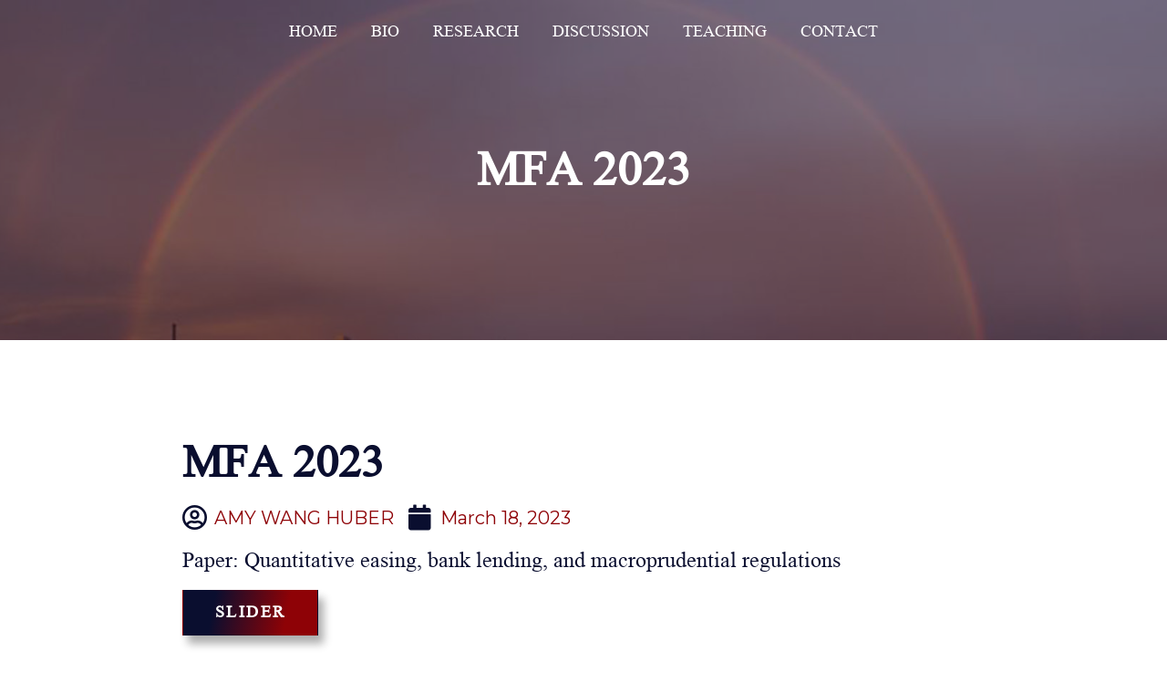

--- FILE ---
content_type: text/css
request_url: https://amywanghuber.com/wp-content/uploads/elementor/css/post-5.css?ver=1691153602
body_size: 533
content:
.elementor-kit-5{--e-global-color-primary:#0A0E2F;--e-global-color-secondary:#8E0206;--e-global-color-text:#190E20;--e-global-color-c935ccb:#FFFFFF;--e-global-typography-primary-font-family:"Mongolian Baiti";--e-global-typography-primary-font-weight:600;--e-global-typography-secondary-font-family:"Mongolian Baiti";--e-global-typography-secondary-font-weight:400;--e-global-typography-text-font-family:"Montserrat";--e-global-typography-text-font-size:18px;--e-global-typography-text-font-weight:400;--e-global-typography-accent-font-family:"Mongolian Baiti";--e-global-typography-accent-font-weight:500;color:var( --e-global-color-text );font-family:var( --e-global-typography-text-font-family ), Sans-serif;font-size:var( --e-global-typography-text-font-size );font-weight:var( --e-global-typography-text-font-weight );}.elementor-kit-5 a{color:var( --e-global-color-primary );font-size:18px;}.elementor-kit-5 h1{color:var( --e-global-color-primary );font-family:"Mongolian Baiti", Sans-serif;font-size:100px;font-weight:400;}.elementor-kit-5 h2{color:var( --e-global-color-primary );font-family:"Mongolian Baiti", Sans-serif;font-size:60px;font-weight:400;}.elementor-kit-5 h3{color:var( --e-global-color-primary );font-family:var( --e-global-typography-primary-font-family ), Sans-serif;font-weight:var( --e-global-typography-primary-font-weight );}.elementor-section.elementor-section-boxed > .elementor-container{max-width:1280px;}.e-con{--container-max-width:1280px;}.elementor-widget:not(:last-child){margin-bottom:20px;}.elementor-element{--widgets-spacing:20px;}{}h1.entry-title{display:var(--page-title-display);}.elementor-kit-5 e-page-transition{background-color:#FFBC7D;}.site-header{padding-right:0px;padding-left:0px;}@media(max-width:1024px){.elementor-kit-5{font-size:var( --e-global-typography-text-font-size );}.elementor-section.elementor-section-boxed > .elementor-container{max-width:1024px;}.e-con{--container-max-width:1024px;}}@media(max-width:767px){.elementor-kit-5{font-size:var( --e-global-typography-text-font-size );}.elementor-section.elementor-section-boxed > .elementor-container{max-width:767px;}.e-con{--container-max-width:767px;}}/* Start Custom Fonts CSS */@font-face {
	font-family: 'Mongolian Baiti';
	font-style: normal;
	font-weight: normal;
	font-display: auto;
	src: url('https://amywanghuber.com/wp-content/uploads/2023/03/Mongolian-Baiti.eot');
	src: url('https://amywanghuber.com/wp-content/uploads/2023/03/Mongolian-Baiti.eot?#iefix') format('embedded-opentype'),
		url('https://amywanghuber.com/wp-content/uploads/2023/03/Mongolian-Baiti.woff2') format('woff2'),
		url('https://amywanghuber.com/wp-content/uploads/2023/03/Mongolian-Baiti.ttf') format('truetype'),
		url('https://amywanghuber.com/wp-content/uploads/2023/03/Mongolian-Baiti.svg#MongolianBaiti') format('svg');
}
/* End Custom Fonts CSS */

--- FILE ---
content_type: text/css
request_url: https://amywanghuber.com/wp-content/uploads/elementor/css/post-35.css?ver=1691153602
body_size: 478
content:
.elementor-35 .elementor-element.elementor-element-177671c:not(.elementor-motion-effects-element-type-background), .elementor-35 .elementor-element.elementor-element-177671c > .elementor-motion-effects-container > .elementor-motion-effects-layer{background-color:#0A0E2FAD;}.elementor-35 .elementor-element.elementor-element-177671c{transition:background 0.3s, border 0.3s, border-radius 0.3s, box-shadow 0.3s;padding:25px 0px 25px 0px;}.elementor-35 .elementor-element.elementor-element-177671c > .elementor-background-overlay{transition:background 0.3s, border-radius 0.3s, opacity 0.3s;}.elementor-35 .elementor-element.elementor-element-9073207 > .elementor-element-populated{margin:0px 0px 0px 0px;--e-column-margin-right:0px;--e-column-margin-left:0px;padding:0px 0px 0px 0px;}.elementor-35 .elementor-element.elementor-element-3a0c18b .elementor-menu-toggle{margin-left:auto;background-color:var( --e-global-color-secondary );}.elementor-35 .elementor-element.elementor-element-3a0c18b .elementor-nav-menu .elementor-item{font-family:"Mongolian Baiti", Sans-serif;font-weight:500;text-transform:uppercase;}.elementor-35 .elementor-element.elementor-element-3a0c18b .elementor-nav-menu--main .elementor-item{color:#FFFFFF;fill:#FFFFFF;padding-left:3px;padding-right:3px;padding-top:0px;padding-bottom:0px;}.elementor-35 .elementor-element.elementor-element-3a0c18b .e--pointer-framed .elementor-item:before{border-width:5px;}.elementor-35 .elementor-element.elementor-element-3a0c18b .e--pointer-framed.e--animation-draw .elementor-item:before{border-width:0 0 5px 5px;}.elementor-35 .elementor-element.elementor-element-3a0c18b .e--pointer-framed.e--animation-draw .elementor-item:after{border-width:5px 5px 0 0;}.elementor-35 .elementor-element.elementor-element-3a0c18b .e--pointer-framed.e--animation-corners .elementor-item:before{border-width:5px 0 0 5px;}.elementor-35 .elementor-element.elementor-element-3a0c18b .e--pointer-framed.e--animation-corners .elementor-item:after{border-width:0 5px 5px 0;}.elementor-35 .elementor-element.elementor-element-3a0c18b .e--pointer-underline .elementor-item:after,
					 .elementor-35 .elementor-element.elementor-element-3a0c18b .e--pointer-overline .elementor-item:before,
					 .elementor-35 .elementor-element.elementor-element-3a0c18b .e--pointer-double-line .elementor-item:before,
					 .elementor-35 .elementor-element.elementor-element-3a0c18b .e--pointer-double-line .elementor-item:after{height:5px;}.elementor-35 .elementor-element.elementor-element-3a0c18b{--e-nav-menu-horizontal-menu-item-margin:calc( 31px / 2 );}.elementor-35 .elementor-element.elementor-element-3a0c18b .elementor-nav-menu--main:not(.elementor-nav-menu--layout-horizontal) .elementor-nav-menu > li:not(:last-child){margin-bottom:31px;}.elementor-35 .elementor-element.elementor-element-3a0c18b .elementor-nav-menu--dropdown li:not(:last-child){border-style:none;}.elementor-35 .elementor-element.elementor-element-3a0c18b div.elementor-menu-toggle{color:#FFFFFF;}.elementor-35 .elementor-element.elementor-element-3a0c18b div.elementor-menu-toggle svg{fill:#FFFFFF;}@media(max-width:767px){.elementor-35 .elementor-element.elementor-element-3a0c18b > .elementor-widget-container{padding:0px 20px 0px 0px;}}

--- FILE ---
content_type: text/css
request_url: https://amywanghuber.com/wp-content/uploads/elementor/css/post-281.css?ver=1691153602
body_size: 500
content:
.elementor-281 .elementor-element.elementor-element-fd5cee7:not(.elementor-motion-effects-element-type-background), .elementor-281 .elementor-element.elementor-element-fd5cee7 > .elementor-motion-effects-container > .elementor-motion-effects-layer{background-color:var( --e-global-color-primary );}.elementor-281 .elementor-element.elementor-element-fd5cee7 > .elementor-background-overlay{background-image:url("https://amywanghuber.com/wp-content/uploads/2023/03/map.png");background-position:center center;background-repeat:no-repeat;background-size:contain;opacity:0.5;transition:background 0.3s, border-radius 0.3s, opacity 0.3s;}.elementor-281 .elementor-element.elementor-element-fd5cee7{transition:background 0.3s, border 0.3s, border-radius 0.3s, box-shadow 0.3s;padding:100px 0px 20px 0px;}.elementor-281 .elementor-element.elementor-element-51b5de0{text-align:center;}.elementor-281 .elementor-element.elementor-element-51b5de0 .elementor-heading-title{color:#FFFFFF;font-family:"Mongolian Baiti", Sans-serif;font-weight:400;text-transform:uppercase;}.elementor-281 .elementor-element.elementor-element-51b5de0 > .elementor-widget-container{margin:0px 0px 30px 0px;}.elementor-281 .elementor-element.elementor-element-37906f9{text-align:center;color:#FFFFFF;font-family:"Mongolian Baiti", Sans-serif;font-size:30px;font-weight:400;}.elementor-281 .elementor-element.elementor-element-5df0ba7{text-align:center;color:#FFFFFF;font-family:"Mongolian Baiti", Sans-serif;font-size:30px;font-weight:400;}.elementor-281 .elementor-element.elementor-element-884799c{--grid-template-columns:repeat(0, auto);--grid-column-gap:21px;--grid-row-gap:0px;}.elementor-281 .elementor-element.elementor-element-884799c .elementor-widget-container{text-align:center;}.elementor-281 .elementor-element.elementor-element-884799c .elementor-social-icon{background-color:#FFFFFF;}.elementor-281 .elementor-element.elementor-element-884799c .elementor-social-icon i{color:#000000;}.elementor-281 .elementor-element.elementor-element-884799c .elementor-social-icon svg{fill:#000000;}.elementor-281 .elementor-element.elementor-element-884799c .elementor-social-icon:hover{background-color:var( --e-global-color-secondary );}.elementor-281 .elementor-element.elementor-element-884799c .elementor-social-icon:hover i{color:#FFFFFF;}.elementor-281 .elementor-element.elementor-element-884799c .elementor-social-icon:hover svg{fill:#FFFFFF;}.elementor-281 .elementor-element.elementor-element-884799c > .elementor-widget-container{margin:0px 0px 0px 0px;padding:0px 0px 15px 0px;}.elementor-281 .elementor-element.elementor-element-75a5e06{border-style:solid;border-width:1px 0px 0px 0px;border-color:#FFFFFF;transition:background 0.3s, border 0.3s, border-radius 0.3s, box-shadow 0.3s;padding:15px 0px 0px 0px;}.elementor-281 .elementor-element.elementor-element-75a5e06 > .elementor-background-overlay{transition:background 0.3s, border-radius 0.3s, opacity 0.3s;}.elementor-281 .elementor-element.elementor-element-17146f2{text-align:center;}@media(max-width:767px){.elementor-281 .elementor-element.elementor-element-51b5de0 .elementor-heading-title{font-size:36px;}.elementor-281 .elementor-element.elementor-element-37906f9{font-size:24px;}.elementor-281 .elementor-element.elementor-element-5df0ba7{font-size:24px;}.elementor-281 .elementor-element.elementor-element-5b63cfd{width:100%;}.elementor-281 .elementor-element.elementor-element-17146f2 img{width:22%;}}

--- FILE ---
content_type: text/css
request_url: https://amywanghuber.com/wp-content/uploads/elementor/css/post-351.css?ver=1691237267
body_size: 744
content:
.elementor-351 .elementor-element.elementor-element-aa94f50 > .elementor-container{max-width:900px;}.elementor-351 .elementor-element.elementor-element-aa94f50:not(.elementor-motion-effects-element-type-background), .elementor-351 .elementor-element.elementor-element-aa94f50 > .elementor-motion-effects-container > .elementor-motion-effects-layer{background-image:url("https://amywanghuber.com/wp-content/uploads/2023/03/banner.jpg");background-position:center center;background-size:cover;}.elementor-351 .elementor-element.elementor-element-aa94f50 > .elementor-background-overlay{background-color:var( --e-global-color-primary );opacity:0.5;transition:background 0.3s, border-radius 0.3s, opacity 0.3s;}.elementor-351 .elementor-element.elementor-element-aa94f50{transition:background 0.3s, border 0.3s, border-radius 0.3s, box-shadow 0.3s;padding:150px 0px 150px 0px;}.elementor-351 .elementor-element.elementor-element-8422ee8{text-align:center;}.elementor-351 .elementor-element.elementor-element-8422ee8 .elementor-heading-title{color:#FFFFFF;font-family:"Mongolian Baiti", Sans-serif;font-size:53px;font-weight:600;}.elementor-351 .elementor-element.elementor-element-ec80a4e > .elementor-container{max-width:900px;}.elementor-351 .elementor-element.elementor-element-ec80a4e{padding:100px 0px 100px 0px;}.elementor-351 .elementor-element.elementor-element-74a16da .elementor-heading-title{font-family:"Mongolian Baiti", Sans-serif;font-size:50px;font-weight:600;}.elementor-351 .elementor-element.elementor-element-63a4de2 .elementor-icon-list-icon i{color:var( --e-global-color-primary );font-size:28px;}.elementor-351 .elementor-element.elementor-element-63a4de2 .elementor-icon-list-icon svg{fill:var( --e-global-color-primary );--e-icon-list-icon-size:28px;}.elementor-351 .elementor-element.elementor-element-63a4de2 .elementor-icon-list-icon{width:28px;}body:not(.rtl) .elementor-351 .elementor-element.elementor-element-63a4de2 .elementor-icon-list-text{padding-left:7px;}body.rtl .elementor-351 .elementor-element.elementor-element-63a4de2 .elementor-icon-list-text{padding-right:7px;}.elementor-351 .elementor-element.elementor-element-63a4de2 .elementor-icon-list-item{font-family:"Montserrat", Sans-serif;font-size:20px;font-weight:400;}.elementor-351 .elementor-element.elementor-element-186dd94 .elementor-heading-title{font-family:"Mongolian Baiti", Sans-serif;font-size:24px;font-weight:400;}.elementor-351 .elementor-element.elementor-element-90d5efc .elementor-button{font-family:"Mongolian Baiti", Sans-serif;font-size:18px;font-weight:600;text-transform:uppercase;letter-spacing:2.4px;fill:#FFFFFF;color:#FFFFFF;background-color:transparent;background-image:linear-gradient(101deg, var( --e-global-color-primary ) 23%, var( --e-global-color-secondary ) 76%);border-style:solid;border-width:1px 1px 1px 1px;border-color:#FFFFFF00;border-radius:0px 0px 0px 0px;box-shadow:6px 9px 9px 0px rgba(0, 0, 0, 0.32);padding:15px 35px 15px 35px;}@media(max-width:767px){.elementor-351 .elementor-element.elementor-element-74a16da .elementor-heading-title{font-size:36px;}.elementor-351 .elementor-element.elementor-element-186dd94 .elementor-heading-title{font-size:20px;}}@media(min-width:1025px){.elementor-351 .elementor-element.elementor-element-aa94f50:not(.elementor-motion-effects-element-type-background), .elementor-351 .elementor-element.elementor-element-aa94f50 > .elementor-motion-effects-container > .elementor-motion-effects-layer{background-attachment:fixed;}}/* Start Custom Fonts CSS */@font-face {
	font-family: 'Mongolian Baiti';
	font-style: normal;
	font-weight: normal;
	font-display: auto;
	src: url('https://amywanghuber.com/wp-content/uploads/2023/03/Mongolian-Baiti.eot');
	src: url('https://amywanghuber.com/wp-content/uploads/2023/03/Mongolian-Baiti.eot?#iefix') format('embedded-opentype'),
		url('https://amywanghuber.com/wp-content/uploads/2023/03/Mongolian-Baiti.woff2') format('woff2'),
		url('https://amywanghuber.com/wp-content/uploads/2023/03/Mongolian-Baiti.ttf') format('truetype'),
		url('https://amywanghuber.com/wp-content/uploads/2023/03/Mongolian-Baiti.svg#MongolianBaiti') format('svg');
}
/* End Custom Fonts CSS */

--- FILE ---
content_type: text/css
request_url: https://amywanghuber.com/wp-content/uploads/elementor/css/post-92.css?ver=1680851988
body_size: 465
content:
.elementor-92 .elementor-element.elementor-element-2aff4be{padding:0px 0px 0px 0px;}.elementor-92 .elementor-element.elementor-element-827e110 > .elementor-widget-wrap > .elementor-widget:not(.elementor-widget__width-auto):not(.elementor-widget__width-initial):not(:last-child):not(.elementor-absolute){margin-bottom:0px;}.elementor-92 .elementor-element.elementor-element-827e110 > .elementor-element-populated{margin:0px 0px 0px 0px;--e-column-margin-right:0px;--e-column-margin-left:0px;padding:0px 0px 0px 0px;}.elementor-92 .elementor-element.elementor-element-094245f:not(.elementor-motion-effects-element-type-background), .elementor-92 .elementor-element.elementor-element-094245f > .elementor-motion-effects-container > .elementor-motion-effects-layer{background-color:#FFFFFF;}.elementor-92 .elementor-element.elementor-element-094245f{box-shadow:0px 0px 10px 0px rgba(0, 0, 0, 0.16);transition:background 0.3s, border 0.3s, border-radius 0.3s, box-shadow 0.3s;margin-top:0px;margin-bottom:30px;padding:35px 0px 15px 0px;}.elementor-92 .elementor-element.elementor-element-094245f > .elementor-background-overlay{transition:background 0.3s, border-radius 0.3s, opacity 0.3s;}.elementor-92 .elementor-element.elementor-element-717a458 > .elementor-widget-container{margin:0px 0px 0px 0px;padding:0px 0px 0px 0px;}.elementor-92 .elementor-element.elementor-element-a2e753a .elementor-heading-title{color:#4D71D8;font-family:"Montserrat", Sans-serif;font-size:22px;font-weight:600;line-height:30px;}.elementor-92 .elementor-element.elementor-element-a2e753a > .elementor-widget-container{margin:0px 0px 15px 0px;}.elementor-92 .elementor-element.elementor-element-3c47492{font-family:"Montserrat", Sans-serif;font-size:18px;font-weight:700;}.elementor-92 .elementor-element.elementor-element-3c47492 > .elementor-widget-container{margin:0px 0px 20px 0px;}.elementor-92 .elementor-element.elementor-element-b14ad9a > .elementor-widget-container{margin:0px 0px 15px 0px;}.elementor-92 .elementor-element.elementor-element-cb15df1 .elementor-icon-list-icon{width:14px;}.elementor-92 .elementor-element.elementor-element-cb15df1 .elementor-icon-list-icon i{font-size:14px;}.elementor-92 .elementor-element.elementor-element-cb15df1 .elementor-icon-list-icon svg{--e-icon-list-icon-size:14px;}.elementor-92 .elementor-element.elementor-element-cb15df1 .elementor-icon-list-text, .elementor-92 .elementor-element.elementor-element-cb15df1 .elementor-icon-list-text a{color:#FFFFFF;}.elementor-92 .elementor-element.elementor-element-cb15df1 > .elementor-widget-container{padding:10px 15px 10px 15px;background-color:transparent;background-image:linear-gradient(110deg, var( --e-global-color-primary ) 0%, var( --e-global-color-secondary ) 73%);}.elementor-92 .elementor-element.elementor-element-cb15df1{width:auto;max-width:auto;top:0px;}body:not(.rtl) .elementor-92 .elementor-element.elementor-element-cb15df1{left:0px;}body.rtl .elementor-92 .elementor-element.elementor-element-cb15df1{right:0px;}